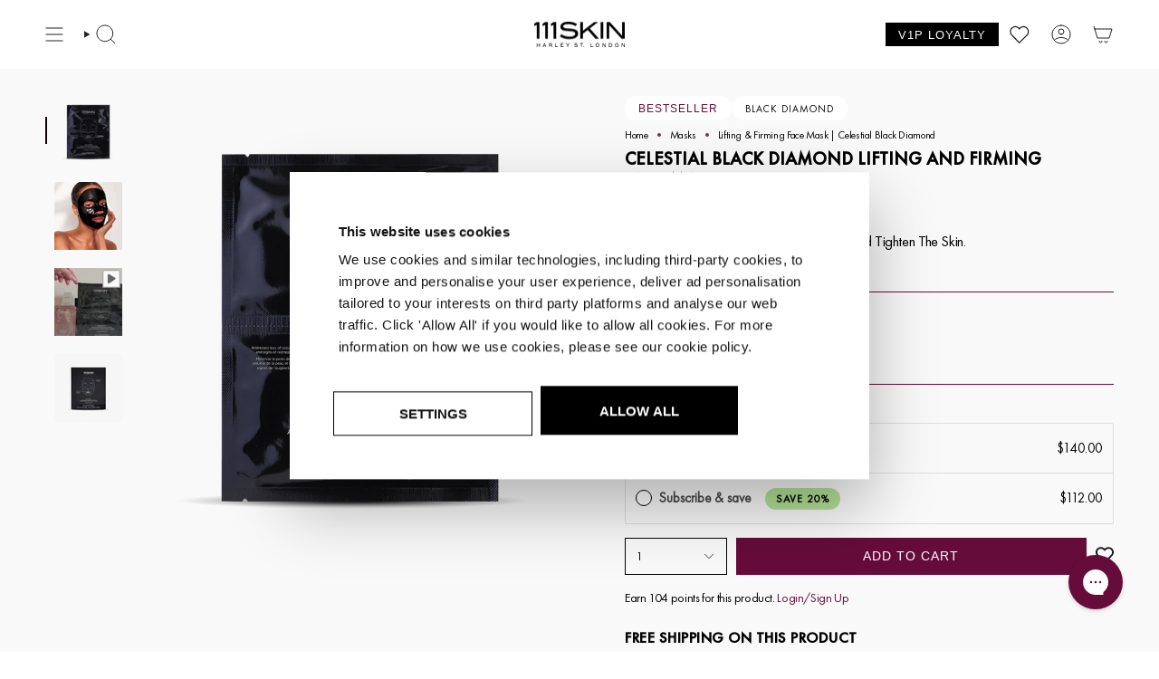

--- FILE ---
content_type: text/css
request_url: https://111skin.com/cdn/shop/t/502/assets/gift-wrapping.css?v=48587173338491942651758705137
body_size: -250
content:
.cart__gift-wrapping{background:#d9d9d940;padding:15px;border-radius:4px;transition:all .3s ease}.cart__gift-wrapping[data-gift-wrap-status=added]{opacity:0;transform:translateY(-10px);pointer-events:none}.cart__gift-wrapping[data-gift-wrap-status=available]{opacity:1;transform:translateY(0)}.cart__gift-wrapping__inner{width:100%}.cart__gift-wrapping__title{font-size:1.125rem;font-weight:600;margin:0 0 8px;color:inherit}.cart__gift-wrapping__description{font-size:.875rem;margin:0;color:inherit;opacity:.8}.cart__gift-wrapping__form{width:100%}.cart__gift-wrapping__add-form{margin:0}.cart__gift-wrapping__add-btn{background:none;border:none;padding:0;margin:0;cursor:pointer;display:flex;align-items:center;gap:12px;width:100%;text-align:left;font-family:inherit;font-size:inherit;color:inherit;transition:all .2s ease}.cart__gift-wrapping__add-btn:hover{opacity:.8}.cart__gift-wrapping__add-btn:disabled{opacity:.5;cursor:not-allowed}.cart__gift-wrapping__add-btn:disabled:hover{opacity:.5}.cart__gift-wrapping__add-btn.loading{opacity:.6;cursor:wait}.cart__gift-wrapping__add-btn.loading .cart__gift-wrapping__checkbox{animation:pulse 1.5s ease-in-out infinite}.cart__gift-wrapping__add-btn.gift-wrap-added{cursor:default}.cart__gift-wrapping__add-btn.gift-wrap-added .cart__gift-wrapping__checkbox.checked{background-color:#fff;border-color:currentColor}.cart__gift-wrapping__add-btn.gift-wrap-added .cart__gift-wrapping__checkbox.checked svg{width:12px;height:12px;fill:#000;stroke:#000}@keyframes pulse{0%,to{opacity:1}50%{opacity:.5}}.cart__gift-wrapping__added{display:flex;align-items:center;gap:12px;padding:8px 0}.cart__gift-wrapping__checkbox{width:20px;height:20px;border:1px solid currentColor;display:flex;align-items:center;justify-content:center;flex-shrink:0;transition:all .2s ease}.cart__gift-wrapping__checkbox.checked{background-color:currentColor;border-color:currentColor}.cart__gift-wrapping__checkbox.checked svg{width:12px;height:12px;fill:#fff;stroke:#fff}.cart__gift-wrapping__text{font-size:14px;font-weight:500;color:inherit}.cart__gift-wrapping__price{font-weight:400;opacity:.8;margin-left:4px}
/*# sourceMappingURL=/cdn/shop/t/502/assets/gift-wrapping.css.map?v=48587173338491942651758705137 */


--- FILE ---
content_type: text/css
request_url: https://111skin.com/cdn/shop/t/502/assets/component-routine-tabs.css?v=176109440728055280511758711989
body_size: 609
content:
.routine-tabs-section{width:100%}.routine-tabs-container{margin:0 auto;padding:0 24px;width:100%}.routine-tabs__head{margin-bottom:2rem;padding-bottom:1rem;border-bottom:1px solid #e5e5e5}.routine-tabs__nav{position:relative;display:flex;align-items:center;justify-content:flex-start;gap:2rem;overflow-x:auto;scroll-behavior:smooth;-webkit-overflow-scrolling:touch;scrollbar-width:none;-ms-overflow-style:none}.routine-tabs__nav::-webkit-scrollbar{display:none}.routine-tabs-title{font-size:24px;font-weight:700!important;margin:0;color:#000;white-space:nowrap;font-family:var(--font-heading-family)!important}.routine-tabs-title--mobile{margin:0 0 1rem}.routine-tabs-title--desktop{margin:0;flex-shrink:0}@media (min-width: 769px){.routine-tabs-title--mobile{display:none}}@media (max-width: 768px){.routine-tabs-title--desktop{display:none}}.routine-tabs{display:flex;list-style:none;margin:0;padding:0;gap:0}.routine-tabs::-webkit-scrollbar{display:none}.routine-tab-link{position:relative;padding:1rem 2rem;cursor:pointer;white-space:nowrap;transition:all .3s ease;font-weight:500;color:#00000050;margin:0}.routine-tab-link:first-child{padding-left:0}.routine-tab-link:last-child{padding-right:0}.routine-tab-link:hover{color:#000}.routine-tab-link.current{color:#000;font-weight:600}.routine-tab-link span{font-size:15px;letter-spacing:1px;font-weight:600;text-transform:uppercase}.routine-tab-content{display:none;animation:routineTabFadeIn .3s ease-in-out}.routine-tab-content.current{display:block}@keyframes routineTabFadeIn{0%{opacity:0;transform:translateY(10px)}to{opacity:1;transform:translateY(0)}}.routine-tab-layout{display:grid;grid-template-columns:1.5fr 1fr 1fr;gap:24px;align-items:start}.routine-featured-image{width:100%;display:flex;height:100%;min-height:400px}.routine-featured-image img{position:relative;width:100%;height:75dvh;object-fit:cover;display:block;transition:transform .3s ease}.routine-featured-image:hover img{transform:scale(1.02)}.routine-image-placeholder{background:#fff;border:2px dashed #e5e5e5;display:flex;align-items:center;justify-content:center;color:#999;font-size:1.1rem}.routine-product-card{background:#fff;text-align:left;display:flex;flex-direction:column;justify-content:flex-start;align-items:flex-start;max-width:400px;margin:0 auto;width:100%}.routine-product-card .product-grid-item{width:100%}.routine-product-info{background:#fff;text-align:left;display:flex;flex-direction:column;justify-content:flex-start;align-items:flex-start}.product-info-image{width:100%;height:100%;object-fit:cover;display:block;transition:transform .3s ease}.product-info-image img{position:relative;width:100%;height:100%;object-fit:cover;display:block}.routine-step-header{text-align:left}.routine-step-title{font-size:20px;font-weight:700!important;margin:0;text-transform:uppercase;letter-spacing:1.5px;color:#7a355c;text-align:center;font-family:var(--font-heading-family)!important}.routine-step-description{font-size:14px;line-height:1.6;color:#000;margin-bottom:1rem;text-align:left}.routine-step-description p{margin-top:0!important}.routine-product-info{background:#fff;text-align:left}.product-info-content{display:flex;flex-direction:column;align-items:center}.product-name{font-size:14px;font-weight:700!important;margin-bottom:.5rem;text-transform:uppercase;letter-spacing:1px;color:#000;font-family:var(--font-heading-family)!important}.product-description{font-size:14px;line-height:1.6;color:#333;margin:0}.product-details{margin-top:1rem;padding-top:1rem;text-align:center}.product-title{font-size:1rem;font-weight:600;margin:0 0 .5rem;color:#000}.product-price{font-size:1.25rem;font-weight:700;color:#000;margin-bottom:.5rem}.product-rating{display:flex;align-items:center;gap:.5rem}.stars{color:#8b5cf6;font-size:1rem}.review-count{font-size:14px;color:#666}.routine-tabs-empty{text-align:center;padding:3rem;color:#666}@media (max-width: 768px){.routine-tabs-container{padding:0 16px}.routine-tabs__nav{flex-direction:column;align-items:flex-start;gap:1rem}.routine-tabs__head{margin-bottom:0;padding-bottom:0;border-bottom:none}.routine-tabs-title{font-size:1.5rem;margin-bottom:0}.routine-tabs__nav{width:100%;overflow:hidden}.routine-tabs{flex-wrap:nowrap;justify-content:flex-start;scroll-snap-type:x mandatory;scroll-padding:0 1rem;width:100%;padding-top:10px}.routine-tab-link{padding:.75rem 1.5rem;flex:0 0 auto;scroll-snap-align:start;white-space:nowrap;min-width:max-content}.routine-tab-link span{font-size:14px;letter-spacing:.5px}.routine-tab-layout{grid-template-columns:1fr 1fr;gap:1rem}.routine-featured-image{order:2;grid-column:1;height:100%;min-height:auto}.routine-product-info{order:1;grid-column:1 / -1;max-width:100%;padding:5px 0}.routine-product-card{order:3;grid-column:2}.routine-featured-image img{aspect-ratio:7 / 15;height:auto}.routine-featured-image .image-wrapper--cover{height:fit-content}.product-item__bg .image-wrapper--cover{height:100%}.routine-tab-link.current{color:#7a355c}}
/*# sourceMappingURL=/cdn/shop/t/502/assets/component-routine-tabs.css.map?v=176109440728055280511758711989 */


--- FILE ---
content_type: text/css
request_url: https://111skin.com/cdn/shop/t/502/assets/popup.css?v=18913995820070216801762857704
body_size: -455
content:
.popup{display:flex;position:fixed;top:50%;left:50%;transform:translate(-50%,-50%);width:100%;max-width:90vw;max-height:90vh;overflow:hidden;background:#fff;z-index:9999;transition:opacity .5s,visibility .5s;opacity:0;visibility:hidden;flex-direction:column;box-sizing:border-box}.popup.active{opacity:1;visibility:visible}@media (min-width: 768px){.popup{max-width:var(--maxWidth, 650px)}}.popup-mobile-fullscreen{max-width:90vw!important;max-height:90vh!important}@media (max-width: 640px){.popup-mobile-fullscreen{width:100vw;height:100vh;max-width:100vw!important;max-height:100vh!important;border-radius:0}}.popup-close{position:absolute;top:10px;right:10px;z-index:10;color:#6b7280;background:transparent;border:none;cursor:pointer;padding:.5rem;border-radius:.375rem;transition:background .2s}.popup-close:hover{background:#f3f4f6}.popup-close-icon{width:20px;height:20px;display:block}.popup-content{display:flex;flex-direction:column;width:100%;height:100%;box-sizing:border-box;padding:1.5rem;overflow-y:auto}
/*# sourceMappingURL=/cdn/shop/t/502/assets/popup.css.map?v=18913995820070216801762857704 */


--- FILE ---
content_type: text/javascript; charset=utf-8
request_url: https://111skin.com/en-us/products/celestial-black-diamond-lifting-and-firming-face-mask.js
body_size: 1767
content:
{"id":7528264663193,"title":"Celestial Black Diamond Lifting And Firming Face Mask","handle":"celestial-black-diamond-lifting-and-firming-face-mask","description":"\u003cp\u003e\u003cspan data-sheets-userformat='{\"2\":769,\"3\":{\"1\":0},\"11\":4,\"12\":0}' data-sheets-value='{\"1\":2,\"2\":\"Prepping for a big event? For instant tightening, look no further than Dr.Yannis’ maximum strength, skin-transforming Black Diamond mask. This miraculous mask - made from Hydrogel for its plumping effect - is the go-to for A-listers who rely on its astonishing anti-ageing results. \\n  \\nOur multi-section design cleverly treats different areas of the face to deliver targeted results. Drenched in potent actives, it uses Diamond Particles to help powerful Peptides travel deep into the skin. Triple-action Goji Glycopeptides instantly tighten, diminish fine lines and lift and sculpt, while powerful herb Centella Asiatica plumps and blurs the look of fine lines. \\n  \\nTreat your complexion to unparalleled results that last.\"}'\u003ePrepping for a big event? For instant tightening, look no further than Dr.Yannis’ maximum strength, skin-transforming Black Diamond mask. This miraculous mask - made from Hydrogel for its plumping effect - is the go-to for A-listers who rely on its astonishing anti-ageing results. \u003cbr\u003e\u003cbr\u003eOur multi-section design cleverly treats different areas of the face to deliver targeted results. Drenched in potent actives, it uses Diamond Particles to help powerful Peptides travel deep into the skin. Triple-action Goji Glycopeptides instantly tighten, diminish fine lines and lift and sculpt, while powerful herb Centella Asiatica plumps and blurs the look of fine lines. \u003cbr\u003e\u003cbr\u003eTreat your complexion to unparalleled results that last.\u003c\/span\u003e\u003cbr\u003e\u003c\/p\u003e\n\u003cp\u003e \u003c\/p\u003e\n\u003cp\u003e \u003c\/p\u003e","published_at":"2022-07-12T12:51:32+01:00","created_at":"2022-09-21T18:38:57+01:00","vendor":"111SKIN","type":"Sheet Mask","tags":["7mask","_badge_bestseller","abandon-browse-exclude","Singles Day 25","step_3"],"price":8500,"price_min":8500,"price_max":14000,"available":true,"price_varies":true,"compare_at_price":null,"compare_at_price_min":0,"compare_at_price_max":0,"compare_at_price_varies":false,"variants":[{"id":42644296597657,"title":"5 masks","option1":"5 masks","option2":null,"option3":null,"sku":"CLFM155FF","requires_shipping":true,"taxable":true,"featured_image":null,"available":true,"name":"Celestial Black Diamond Lifting And Firming Face Mask - 5 masks","public_title":"5 masks","options":["5 masks"],"price":14000,"weight":215,"compare_at_price":null,"inventory_management":"shopify","barcode":"5060280377464","quantity_rule":{"min":1,"max":null,"increment":1},"quantity_price_breaks":[],"requires_selling_plan":false,"selling_plan_allocations":[{"price_adjustments":[{"position":1,"price":11200}],"price":11200,"compare_at_price":14000,"per_delivery_price":11200,"selling_plan_id":1007517849,"selling_plan_group_id":"c78bb80cdd3930551c22fbea3c0be038fe8baa36"},{"price_adjustments":[{"position":1,"price":11200}],"price":11200,"compare_at_price":14000,"per_delivery_price":11200,"selling_plan_id":1007550617,"selling_plan_group_id":"c78bb80cdd3930551c22fbea3c0be038fe8baa36"},{"price_adjustments":[{"position":1,"price":11200}],"price":11200,"compare_at_price":14000,"per_delivery_price":11200,"selling_plan_id":1007583385,"selling_plan_group_id":"c78bb80cdd3930551c22fbea3c0be038fe8baa36"},{"price_adjustments":[{"position":1,"price":11200}],"price":11200,"compare_at_price":14000,"per_delivery_price":11200,"selling_plan_id":1007616153,"selling_plan_group_id":"c78bb80cdd3930551c22fbea3c0be038fe8baa36"}]},{"id":55818772414837,"title":"3 masks","option1":"3 masks","option2":null,"option3":null,"sku":"CBDFMBU01","requires_shipping":true,"taxable":true,"featured_image":null,"available":true,"name":"Celestial Black Diamond Lifting And Firming Face Mask - 3 masks","public_title":"3 masks","options":["3 masks"],"price":8500,"weight":0,"compare_at_price":null,"inventory_management":"shopify","barcode":"5061015167244","quantity_rule":{"min":1,"max":null,"increment":1},"quantity_price_breaks":[],"requires_selling_plan":false,"selling_plan_allocations":[{"price_adjustments":[{"position":1,"price":6800}],"price":6800,"compare_at_price":8500,"per_delivery_price":6800,"selling_plan_id":1007517849,"selling_plan_group_id":"c78bb80cdd3930551c22fbea3c0be038fe8baa36"},{"price_adjustments":[{"position":1,"price":6800}],"price":6800,"compare_at_price":8500,"per_delivery_price":6800,"selling_plan_id":1007550617,"selling_plan_group_id":"c78bb80cdd3930551c22fbea3c0be038fe8baa36"},{"price_adjustments":[{"position":1,"price":6800}],"price":6800,"compare_at_price":8500,"per_delivery_price":6800,"selling_plan_id":1007583385,"selling_plan_group_id":"c78bb80cdd3930551c22fbea3c0be038fe8baa36"},{"price_adjustments":[{"position":1,"price":6800}],"price":6800,"compare_at_price":8500,"per_delivery_price":6800,"selling_plan_id":1007616153,"selling_plan_group_id":"c78bb80cdd3930551c22fbea3c0be038fe8baa36"}]}],"images":["\/\/cdn.shopify.com\/s\/files\/1\/0618\/1280\/1689\/files\/CBDBLACKFIAMONDANDFIRMINGMASK.png?v=1704461512","\/\/cdn.shopify.com\/s\/files\/1\/0618\/1280\/1689\/files\/BD_face_mask_roll_over.jpg?v=1755705036"],"featured_image":"\/\/cdn.shopify.com\/s\/files\/1\/0618\/1280\/1689\/files\/CBDBLACKFIAMONDANDFIRMINGMASK.png?v=1704461512","options":[{"name":"Pack size","position":1,"values":["5 masks","3 masks"]}],"url":"\/en-us\/products\/celestial-black-diamond-lifting-and-firming-face-mask","media":[{"alt":null,"id":29981589242009,"position":1,"preview_image":{"aspect_ratio":1.0,"height":2000,"width":2000,"src":"https:\/\/cdn.shopify.com\/s\/files\/1\/0618\/1280\/1689\/files\/CBDBLACKFIAMONDANDFIRMINGMASK.png?v=1704461512"},"aspect_ratio":1.0,"height":2000,"media_type":"image","src":"https:\/\/cdn.shopify.com\/s\/files\/1\/0618\/1280\/1689\/files\/CBDBLACKFIAMONDANDFIRMINGMASK.png?v=1704461512","width":2000},{"alt":null,"id":63786327277941,"position":2,"preview_image":{"aspect_ratio":0.857,"height":1400,"width":1200,"src":"https:\/\/cdn.shopify.com\/s\/files\/1\/0618\/1280\/1689\/files\/BD_face_mask_roll_over.jpg?v=1755705036"},"aspect_ratio":0.857,"height":1400,"media_type":"image","src":"https:\/\/cdn.shopify.com\/s\/files\/1\/0618\/1280\/1689\/files\/BD_face_mask_roll_over.jpg?v=1755705036","width":1200}],"requires_selling_plan":false,"selling_plan_groups":[{"id":"c78bb80cdd3930551c22fbea3c0be038fe8baa36","name":"Subscribe \u0026 save","options":[{"name":"Subscribe and receive every","position":1,"values":["one a month","every two months","every three months","every six months"]}],"selling_plans":[{"id":1007517849,"name":"Monthly subscription","description":"","options":[{"name":"Subscribe and receive every","position":1,"value":"one a month"}],"recurring_deliveries":true,"price_adjustments":[{"order_count":null,"position":1,"value_type":"percentage","value":20}]},{"id":1007550617,"name":"2-month subscription","description":"","options":[{"name":"Subscribe and receive every","position":1,"value":"every two months"}],"recurring_deliveries":true,"price_adjustments":[{"order_count":null,"position":1,"value_type":"percentage","value":20}]},{"id":1007583385,"name":"3-month subscription","description":"","options":[{"name":"Subscribe and receive every","position":1,"value":"every three months"}],"recurring_deliveries":true,"price_adjustments":[{"order_count":null,"position":1,"value_type":"percentage","value":20}]},{"id":1007616153,"name":"6-month subscription","description":"","options":[{"name":"Subscribe and receive every","position":1,"value":"every six months"}],"recurring_deliveries":true,"price_adjustments":[{"order_count":null,"position":1,"value_type":"percentage","value":20}]}],"app_id":"Seal Subscriptions"}]}

--- FILE ---
content_type: text/javascript
request_url: https://111skin.com/cdn/shop/t/502/assets/section-product-tabs.js?v=63308067265743278091758705139
body_size: 24
content:
class ProductTabs{constructor(){this.tabLinks=[],this.tabContents=[],this.currentTabIndex=0,this.init()}init(){this.initProductTabs(),this.initLazyVideos()}initProductTabs(){this.tabLinks=document.querySelectorAll(".product-tab-link"),this.tabContents=document.querySelectorAll(".product-tab-content"),!(this.tabLinks.length===0||this.tabContents.length===0)&&(this.showTab(0),this.tabLinks.forEach((link,index)=>{link.addEventListener("click",()=>this.showTab(index)),link.addEventListener("keydown",e=>{(e.key==="Enter"||e.key===" ")&&(e.preventDefault(),this.showTab(index))})}),this.handleHashChange=this.handleHashChange.bind(this),window.location.hash&&setTimeout(()=>this.handleHashChange(),100),window.addEventListener("hashchange",this.handleHashChange))}showTab(index){if(this.tabLinks.forEach(link=>link.classList.remove("current")),this.tabContents.forEach(content=>content.classList.remove("current")),this.tabLinks[index]&&this.tabLinks[index].classList.add("current"),this.tabContents[index]&&this.tabContents[index].classList.add("current"),this.currentTabIndex=index,this.scrollTabIntoView(index),window.history&&window.history.pushState){const tabTitle=this.tabLinks[index]?.querySelector("span")?.textContent||"",urlSafeTitle=this.getUrlSafeTitle(tabTitle);window.history.pushState(null,null,`#${urlSafeTitle}`)}}handleHashChange(){const hash=window.location.hash.substring(1);if(hash){const tabIndex=this.tabLinks.findIndex(tab=>{const title=tab.querySelector("span")?.textContent||"";return this.getUrlSafeTitle(title)===hash});tabIndex!==-1&&this.showTab(tabIndex)}}scrollTabIntoView(index){const activeTab=this.tabLinks[index],tabsContainer=document.querySelector("[data-tabs-nav]");if(!activeTab||!tabsContainer)return;const containerRect=tabsContainer.getBoundingClientRect(),tabRect=activeTab.getBoundingClientRect(),scrollLeft=tabsContainer.scrollLeft,tabLeft=tabRect.left-containerRect.left,tabWidth=tabRect.width,containerWidth=containerRect.width,targetScrollLeft=scrollLeft+tabLeft-containerWidth/2+tabWidth/2;tabsContainer.scrollTo({left:targetScrollLeft,behavior:"smooth"})}initLazyVideos(){const lazyVideos=document.querySelectorAll(".product-lazy-video");if(lazyVideos.length===0)return;const observer=new IntersectionObserver(entries=>{entries.forEach(entry=>{if(entry.isIntersecting){const video=entry.target;video.paused&&video.load(),observer.unobserve(video)}})});lazyVideos.forEach(video=>{observer.observe(video)})}getUrlSafeTitle(title){return title.toLowerCase().replace(/\s+/g,"-").replace(/[^a-z0-9\-]/g,"").replace(/-+/g,"-").replace(/^-+|-+$/g,"")}getCurrentTabIndex(){return this.currentTabIndex}getTabCount(){return this.tabLinks.length}static showTab(index){window.productTabsInstance&&window.productTabsInstance.showTab(index)}}document.addEventListener("DOMContentLoaded",()=>{window.productTabsInstance=new ProductTabs}),window.ProductTabs=ProductTabs;
//# sourceMappingURL=/cdn/shop/t/502/assets/section-product-tabs.js.map?v=63308067265743278091758705139


--- FILE ---
content_type: text/javascript
request_url: https://111skin.com/cdn/shop/t/502/assets/ugc-carousel.js?v=5834097257171710701758705139
body_size: -120
content:
class UGCCarousel extends HTMLElement{constructor(){super(),this.initialise()}initialise(){this.initCarousel();const videos=this.querySelectorAll("[data-video]"),playIcons=this.querySelectorAll("[data-play-icon]"),pauseIcons=this.querySelectorAll("[data-pause-icon]"),muteIcons=this.querySelectorAll("[data-mute-icon]");videos.forEach((video,index)=>{video.addEventListener("mouseover",function(){const playPromise=video.play();playPromise!==void 0&&playPromise.then(_=>{playIcons[index].classList.add("ugc-card__icon--hidden"),pauseIcons[index].classList.remove("ugc-card__icon--hidden")}).catch(error=>{console.error("Autoplay was prevented:",error)})}),video.addEventListener("mouseout",function(){video.paused||(video.pause(),playIcons[index].classList.remove("ugc-card__icon--hidden"),pauseIcons[index].classList.add("ugc-card__icon--hidden"))}),playIcons[index].addEventListener("click",function(){video.play(),playIcons[index].classList.add("ugc-card__icon--hidden"),pauseIcons[index].classList.remove("ugc-card__icon--hidden")}),pauseIcons[index].addEventListener("click",function(){video.pause(),playIcons[index].classList.remove("ugc-card__icon--hidden"),pauseIcons[index].classList.add("ugc-card__icon--hidden")}),muteIcons[index].addEventListener("click",function(){video.muted=!video.muted})})}initCarousel(){this.swiper=new Swiper(this.querySelector(".swiper"),{lazy:!0,slidesPerView:1.5,spaceBetween:12,navigation:{nextEl:this.querySelector("[data-ugc-next]"),prevEl:this.querySelector("[data-ugc-prev]")},scrollbar:{el:this.querySelector(".swiper-scrollbar"),draggable:!0},breakpoints:{768:{slidesPerView:4,spaceBetween:24}}})}}customElements.define("ugc-carousel",UGCCarousel);
//# sourceMappingURL=/cdn/shop/t/502/assets/ugc-carousel.js.map?v=5834097257171710701758705139


--- FILE ---
content_type: application/x-javascript
request_url: https://app.sealsubscriptions.com/shopify/public/status/shop/111skin-global.myshopify.com.js?1769053350
body_size: -268
content:
var sealsubscriptions_settings_updated='1769022037c';

--- FILE ---
content_type: text/javascript
request_url: https://111skin.com/cdn/shop/t/502/assets/fetch-section.js?v=14773152673408520591758705135
body_size: -563
content:
const fetchSection=url=>fetch(url).then(res=>res.text()).then(html=>new DOMParser().parseFromString(html,"text/html").querySelector(".shopify-section")),handleize=str=>(str=str.normalize("NFD").replace(/[\[\]'()"]+/g,"").replace(/[\u0300-\u036f]/g,"").replace(/([^\w]+|\s+)/g,"-").replace(/\-\-+/g,"-").replace(/(^-+|-+$)/g,"").toLowerCase(),str);
//# sourceMappingURL=/cdn/shop/t/502/assets/fetch-section.js.map?v=14773152673408520591758705135


--- FILE ---
content_type: text/javascript
request_url: https://111skin.com/cdn/shop/t/502/assets/klaviyo-bis.js?v=124050607647507089901762857701
body_size: 278
content:
class KlaviyoBis extends HTMLElement{constructor(){super()}connectedCallback(){this.querySelector("[data-open-bis]").addEventListener("click",this.onOpenBisClick.bind(this))}async onOpenBisClick(e){e.preventDefault(),this.popup=new Popup;const html=await fetchSection(`/products/${this.dataset.productHandle}?section_id=product-notifyme`).then(section=>section.innerHTML);this.popup.insertContent(html),this.popup.el.addEventListener("submit",this.onFormSubmit.bind(this))}onFormSubmit(e){e.target.matches("[data-shopify-cart-notify-form]")&&(e.preventDefault(),e.target.querySelector('button[type="submit"]').classList.add("loading"),e.target.querySelector('button[type="submit"]').innerHTML=`
      <svg class="loading-spinner" xmlns="http://www.w3.org/2000/svg" viewBox="0 0 48 48">
        <g fill="currentColor"><g><path d="M24 47a23 23 0 1 1 23-23 23.025 23.025 0 0 1-23 23zm0-42a19 19 0 1 0 19 19A19.021 19.021 0 0 0 24 5z" opacity=".4"></path><path d="M47 24h-4A19.021 19.021 0 0 0 24 5V1a23.025 23.025 0 0 1 23 23z"></path></g></g>
      </svg>
    `,this.createNotification(e.target))}createNotification(form){const formData=new FormData(form);formData.get("email"),formData.get("variant_id"),formData.get("product_id");const url=`https://a.klaviyo.com/client/back-in-stock-subscriptions/?company_id=${this.dataset.klaviyoKey}`;let formattedData={email:formData.get("email"),variant:formData.get("variant_id"),platform:"shopify",subscribe_for_newsletter:!1};const payload={data:{type:"back-in-stock-subscription",attributes:{profile:{data:{type:"profile",attributes:{email:formData.get("email")}}},channels:["EMAIL"]},relationships:{variant:{data:{type:"catalog-variant",id:`$shopify:::$default:::${formData.get("variant_id")}`}}}}};console.log("payload",payload);const options={method:"POST",headers:{"Content-Type":"application/json",revision:"2024-06-15"},body:JSON.stringify(payload)};fetch(url,options).then(res=>{if(res.status!==200&&res.status!==202)throw res;this.popup.replaceContent(`<p class="p-6">You're in! We'll let you know when it's back.</p>`)})}}customElements.get("klaviyo-bis",KlaviyoBis)||customElements.define("klaviyo-bis",KlaviyoBis);
//# sourceMappingURL=/cdn/shop/t/502/assets/klaviyo-bis.js.map?v=124050607647507089901762857701
